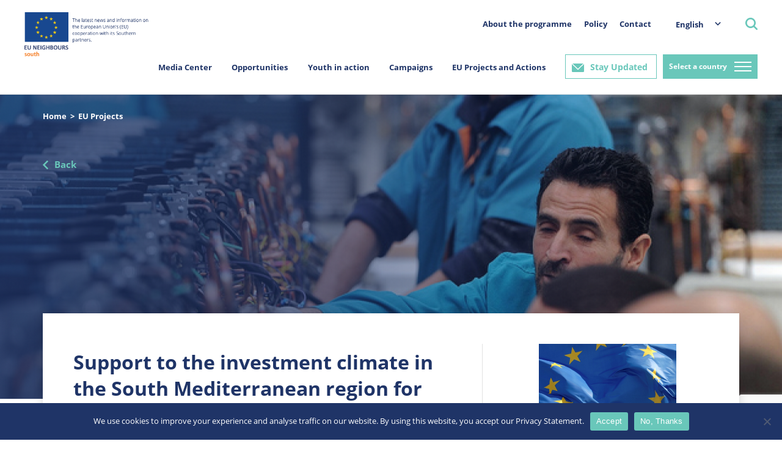

--- FILE ---
content_type: text/html; charset=utf-8
request_url: https://www.google.com/recaptcha/api2/anchor?ar=1&k=6LeboFokAAAAACFdO0vg916aqLE_WNzW7Tw_2qfq&co=aHR0cHM6Ly9zb3V0aC5ldW5laWdoYm91cnMuZXU6NDQz&hl=en&v=9TiwnJFHeuIw_s0wSd3fiKfN&size=invisible&anchor-ms=20000&execute-ms=30000&cb=6d1a8fcqe0s4
body_size: 48205
content:
<!DOCTYPE HTML><html dir="ltr" lang="en"><head><meta http-equiv="Content-Type" content="text/html; charset=UTF-8">
<meta http-equiv="X-UA-Compatible" content="IE=edge">
<title>reCAPTCHA</title>
<style type="text/css">
/* cyrillic-ext */
@font-face {
  font-family: 'Roboto';
  font-style: normal;
  font-weight: 400;
  font-stretch: 100%;
  src: url(//fonts.gstatic.com/s/roboto/v48/KFO7CnqEu92Fr1ME7kSn66aGLdTylUAMa3GUBHMdazTgWw.woff2) format('woff2');
  unicode-range: U+0460-052F, U+1C80-1C8A, U+20B4, U+2DE0-2DFF, U+A640-A69F, U+FE2E-FE2F;
}
/* cyrillic */
@font-face {
  font-family: 'Roboto';
  font-style: normal;
  font-weight: 400;
  font-stretch: 100%;
  src: url(//fonts.gstatic.com/s/roboto/v48/KFO7CnqEu92Fr1ME7kSn66aGLdTylUAMa3iUBHMdazTgWw.woff2) format('woff2');
  unicode-range: U+0301, U+0400-045F, U+0490-0491, U+04B0-04B1, U+2116;
}
/* greek-ext */
@font-face {
  font-family: 'Roboto';
  font-style: normal;
  font-weight: 400;
  font-stretch: 100%;
  src: url(//fonts.gstatic.com/s/roboto/v48/KFO7CnqEu92Fr1ME7kSn66aGLdTylUAMa3CUBHMdazTgWw.woff2) format('woff2');
  unicode-range: U+1F00-1FFF;
}
/* greek */
@font-face {
  font-family: 'Roboto';
  font-style: normal;
  font-weight: 400;
  font-stretch: 100%;
  src: url(//fonts.gstatic.com/s/roboto/v48/KFO7CnqEu92Fr1ME7kSn66aGLdTylUAMa3-UBHMdazTgWw.woff2) format('woff2');
  unicode-range: U+0370-0377, U+037A-037F, U+0384-038A, U+038C, U+038E-03A1, U+03A3-03FF;
}
/* math */
@font-face {
  font-family: 'Roboto';
  font-style: normal;
  font-weight: 400;
  font-stretch: 100%;
  src: url(//fonts.gstatic.com/s/roboto/v48/KFO7CnqEu92Fr1ME7kSn66aGLdTylUAMawCUBHMdazTgWw.woff2) format('woff2');
  unicode-range: U+0302-0303, U+0305, U+0307-0308, U+0310, U+0312, U+0315, U+031A, U+0326-0327, U+032C, U+032F-0330, U+0332-0333, U+0338, U+033A, U+0346, U+034D, U+0391-03A1, U+03A3-03A9, U+03B1-03C9, U+03D1, U+03D5-03D6, U+03F0-03F1, U+03F4-03F5, U+2016-2017, U+2034-2038, U+203C, U+2040, U+2043, U+2047, U+2050, U+2057, U+205F, U+2070-2071, U+2074-208E, U+2090-209C, U+20D0-20DC, U+20E1, U+20E5-20EF, U+2100-2112, U+2114-2115, U+2117-2121, U+2123-214F, U+2190, U+2192, U+2194-21AE, U+21B0-21E5, U+21F1-21F2, U+21F4-2211, U+2213-2214, U+2216-22FF, U+2308-230B, U+2310, U+2319, U+231C-2321, U+2336-237A, U+237C, U+2395, U+239B-23B7, U+23D0, U+23DC-23E1, U+2474-2475, U+25AF, U+25B3, U+25B7, U+25BD, U+25C1, U+25CA, U+25CC, U+25FB, U+266D-266F, U+27C0-27FF, U+2900-2AFF, U+2B0E-2B11, U+2B30-2B4C, U+2BFE, U+3030, U+FF5B, U+FF5D, U+1D400-1D7FF, U+1EE00-1EEFF;
}
/* symbols */
@font-face {
  font-family: 'Roboto';
  font-style: normal;
  font-weight: 400;
  font-stretch: 100%;
  src: url(//fonts.gstatic.com/s/roboto/v48/KFO7CnqEu92Fr1ME7kSn66aGLdTylUAMaxKUBHMdazTgWw.woff2) format('woff2');
  unicode-range: U+0001-000C, U+000E-001F, U+007F-009F, U+20DD-20E0, U+20E2-20E4, U+2150-218F, U+2190, U+2192, U+2194-2199, U+21AF, U+21E6-21F0, U+21F3, U+2218-2219, U+2299, U+22C4-22C6, U+2300-243F, U+2440-244A, U+2460-24FF, U+25A0-27BF, U+2800-28FF, U+2921-2922, U+2981, U+29BF, U+29EB, U+2B00-2BFF, U+4DC0-4DFF, U+FFF9-FFFB, U+10140-1018E, U+10190-1019C, U+101A0, U+101D0-101FD, U+102E0-102FB, U+10E60-10E7E, U+1D2C0-1D2D3, U+1D2E0-1D37F, U+1F000-1F0FF, U+1F100-1F1AD, U+1F1E6-1F1FF, U+1F30D-1F30F, U+1F315, U+1F31C, U+1F31E, U+1F320-1F32C, U+1F336, U+1F378, U+1F37D, U+1F382, U+1F393-1F39F, U+1F3A7-1F3A8, U+1F3AC-1F3AF, U+1F3C2, U+1F3C4-1F3C6, U+1F3CA-1F3CE, U+1F3D4-1F3E0, U+1F3ED, U+1F3F1-1F3F3, U+1F3F5-1F3F7, U+1F408, U+1F415, U+1F41F, U+1F426, U+1F43F, U+1F441-1F442, U+1F444, U+1F446-1F449, U+1F44C-1F44E, U+1F453, U+1F46A, U+1F47D, U+1F4A3, U+1F4B0, U+1F4B3, U+1F4B9, U+1F4BB, U+1F4BF, U+1F4C8-1F4CB, U+1F4D6, U+1F4DA, U+1F4DF, U+1F4E3-1F4E6, U+1F4EA-1F4ED, U+1F4F7, U+1F4F9-1F4FB, U+1F4FD-1F4FE, U+1F503, U+1F507-1F50B, U+1F50D, U+1F512-1F513, U+1F53E-1F54A, U+1F54F-1F5FA, U+1F610, U+1F650-1F67F, U+1F687, U+1F68D, U+1F691, U+1F694, U+1F698, U+1F6AD, U+1F6B2, U+1F6B9-1F6BA, U+1F6BC, U+1F6C6-1F6CF, U+1F6D3-1F6D7, U+1F6E0-1F6EA, U+1F6F0-1F6F3, U+1F6F7-1F6FC, U+1F700-1F7FF, U+1F800-1F80B, U+1F810-1F847, U+1F850-1F859, U+1F860-1F887, U+1F890-1F8AD, U+1F8B0-1F8BB, U+1F8C0-1F8C1, U+1F900-1F90B, U+1F93B, U+1F946, U+1F984, U+1F996, U+1F9E9, U+1FA00-1FA6F, U+1FA70-1FA7C, U+1FA80-1FA89, U+1FA8F-1FAC6, U+1FACE-1FADC, U+1FADF-1FAE9, U+1FAF0-1FAF8, U+1FB00-1FBFF;
}
/* vietnamese */
@font-face {
  font-family: 'Roboto';
  font-style: normal;
  font-weight: 400;
  font-stretch: 100%;
  src: url(//fonts.gstatic.com/s/roboto/v48/KFO7CnqEu92Fr1ME7kSn66aGLdTylUAMa3OUBHMdazTgWw.woff2) format('woff2');
  unicode-range: U+0102-0103, U+0110-0111, U+0128-0129, U+0168-0169, U+01A0-01A1, U+01AF-01B0, U+0300-0301, U+0303-0304, U+0308-0309, U+0323, U+0329, U+1EA0-1EF9, U+20AB;
}
/* latin-ext */
@font-face {
  font-family: 'Roboto';
  font-style: normal;
  font-weight: 400;
  font-stretch: 100%;
  src: url(//fonts.gstatic.com/s/roboto/v48/KFO7CnqEu92Fr1ME7kSn66aGLdTylUAMa3KUBHMdazTgWw.woff2) format('woff2');
  unicode-range: U+0100-02BA, U+02BD-02C5, U+02C7-02CC, U+02CE-02D7, U+02DD-02FF, U+0304, U+0308, U+0329, U+1D00-1DBF, U+1E00-1E9F, U+1EF2-1EFF, U+2020, U+20A0-20AB, U+20AD-20C0, U+2113, U+2C60-2C7F, U+A720-A7FF;
}
/* latin */
@font-face {
  font-family: 'Roboto';
  font-style: normal;
  font-weight: 400;
  font-stretch: 100%;
  src: url(//fonts.gstatic.com/s/roboto/v48/KFO7CnqEu92Fr1ME7kSn66aGLdTylUAMa3yUBHMdazQ.woff2) format('woff2');
  unicode-range: U+0000-00FF, U+0131, U+0152-0153, U+02BB-02BC, U+02C6, U+02DA, U+02DC, U+0304, U+0308, U+0329, U+2000-206F, U+20AC, U+2122, U+2191, U+2193, U+2212, U+2215, U+FEFF, U+FFFD;
}
/* cyrillic-ext */
@font-face {
  font-family: 'Roboto';
  font-style: normal;
  font-weight: 500;
  font-stretch: 100%;
  src: url(//fonts.gstatic.com/s/roboto/v48/KFO7CnqEu92Fr1ME7kSn66aGLdTylUAMa3GUBHMdazTgWw.woff2) format('woff2');
  unicode-range: U+0460-052F, U+1C80-1C8A, U+20B4, U+2DE0-2DFF, U+A640-A69F, U+FE2E-FE2F;
}
/* cyrillic */
@font-face {
  font-family: 'Roboto';
  font-style: normal;
  font-weight: 500;
  font-stretch: 100%;
  src: url(//fonts.gstatic.com/s/roboto/v48/KFO7CnqEu92Fr1ME7kSn66aGLdTylUAMa3iUBHMdazTgWw.woff2) format('woff2');
  unicode-range: U+0301, U+0400-045F, U+0490-0491, U+04B0-04B1, U+2116;
}
/* greek-ext */
@font-face {
  font-family: 'Roboto';
  font-style: normal;
  font-weight: 500;
  font-stretch: 100%;
  src: url(//fonts.gstatic.com/s/roboto/v48/KFO7CnqEu92Fr1ME7kSn66aGLdTylUAMa3CUBHMdazTgWw.woff2) format('woff2');
  unicode-range: U+1F00-1FFF;
}
/* greek */
@font-face {
  font-family: 'Roboto';
  font-style: normal;
  font-weight: 500;
  font-stretch: 100%;
  src: url(//fonts.gstatic.com/s/roboto/v48/KFO7CnqEu92Fr1ME7kSn66aGLdTylUAMa3-UBHMdazTgWw.woff2) format('woff2');
  unicode-range: U+0370-0377, U+037A-037F, U+0384-038A, U+038C, U+038E-03A1, U+03A3-03FF;
}
/* math */
@font-face {
  font-family: 'Roboto';
  font-style: normal;
  font-weight: 500;
  font-stretch: 100%;
  src: url(//fonts.gstatic.com/s/roboto/v48/KFO7CnqEu92Fr1ME7kSn66aGLdTylUAMawCUBHMdazTgWw.woff2) format('woff2');
  unicode-range: U+0302-0303, U+0305, U+0307-0308, U+0310, U+0312, U+0315, U+031A, U+0326-0327, U+032C, U+032F-0330, U+0332-0333, U+0338, U+033A, U+0346, U+034D, U+0391-03A1, U+03A3-03A9, U+03B1-03C9, U+03D1, U+03D5-03D6, U+03F0-03F1, U+03F4-03F5, U+2016-2017, U+2034-2038, U+203C, U+2040, U+2043, U+2047, U+2050, U+2057, U+205F, U+2070-2071, U+2074-208E, U+2090-209C, U+20D0-20DC, U+20E1, U+20E5-20EF, U+2100-2112, U+2114-2115, U+2117-2121, U+2123-214F, U+2190, U+2192, U+2194-21AE, U+21B0-21E5, U+21F1-21F2, U+21F4-2211, U+2213-2214, U+2216-22FF, U+2308-230B, U+2310, U+2319, U+231C-2321, U+2336-237A, U+237C, U+2395, U+239B-23B7, U+23D0, U+23DC-23E1, U+2474-2475, U+25AF, U+25B3, U+25B7, U+25BD, U+25C1, U+25CA, U+25CC, U+25FB, U+266D-266F, U+27C0-27FF, U+2900-2AFF, U+2B0E-2B11, U+2B30-2B4C, U+2BFE, U+3030, U+FF5B, U+FF5D, U+1D400-1D7FF, U+1EE00-1EEFF;
}
/* symbols */
@font-face {
  font-family: 'Roboto';
  font-style: normal;
  font-weight: 500;
  font-stretch: 100%;
  src: url(//fonts.gstatic.com/s/roboto/v48/KFO7CnqEu92Fr1ME7kSn66aGLdTylUAMaxKUBHMdazTgWw.woff2) format('woff2');
  unicode-range: U+0001-000C, U+000E-001F, U+007F-009F, U+20DD-20E0, U+20E2-20E4, U+2150-218F, U+2190, U+2192, U+2194-2199, U+21AF, U+21E6-21F0, U+21F3, U+2218-2219, U+2299, U+22C4-22C6, U+2300-243F, U+2440-244A, U+2460-24FF, U+25A0-27BF, U+2800-28FF, U+2921-2922, U+2981, U+29BF, U+29EB, U+2B00-2BFF, U+4DC0-4DFF, U+FFF9-FFFB, U+10140-1018E, U+10190-1019C, U+101A0, U+101D0-101FD, U+102E0-102FB, U+10E60-10E7E, U+1D2C0-1D2D3, U+1D2E0-1D37F, U+1F000-1F0FF, U+1F100-1F1AD, U+1F1E6-1F1FF, U+1F30D-1F30F, U+1F315, U+1F31C, U+1F31E, U+1F320-1F32C, U+1F336, U+1F378, U+1F37D, U+1F382, U+1F393-1F39F, U+1F3A7-1F3A8, U+1F3AC-1F3AF, U+1F3C2, U+1F3C4-1F3C6, U+1F3CA-1F3CE, U+1F3D4-1F3E0, U+1F3ED, U+1F3F1-1F3F3, U+1F3F5-1F3F7, U+1F408, U+1F415, U+1F41F, U+1F426, U+1F43F, U+1F441-1F442, U+1F444, U+1F446-1F449, U+1F44C-1F44E, U+1F453, U+1F46A, U+1F47D, U+1F4A3, U+1F4B0, U+1F4B3, U+1F4B9, U+1F4BB, U+1F4BF, U+1F4C8-1F4CB, U+1F4D6, U+1F4DA, U+1F4DF, U+1F4E3-1F4E6, U+1F4EA-1F4ED, U+1F4F7, U+1F4F9-1F4FB, U+1F4FD-1F4FE, U+1F503, U+1F507-1F50B, U+1F50D, U+1F512-1F513, U+1F53E-1F54A, U+1F54F-1F5FA, U+1F610, U+1F650-1F67F, U+1F687, U+1F68D, U+1F691, U+1F694, U+1F698, U+1F6AD, U+1F6B2, U+1F6B9-1F6BA, U+1F6BC, U+1F6C6-1F6CF, U+1F6D3-1F6D7, U+1F6E0-1F6EA, U+1F6F0-1F6F3, U+1F6F7-1F6FC, U+1F700-1F7FF, U+1F800-1F80B, U+1F810-1F847, U+1F850-1F859, U+1F860-1F887, U+1F890-1F8AD, U+1F8B0-1F8BB, U+1F8C0-1F8C1, U+1F900-1F90B, U+1F93B, U+1F946, U+1F984, U+1F996, U+1F9E9, U+1FA00-1FA6F, U+1FA70-1FA7C, U+1FA80-1FA89, U+1FA8F-1FAC6, U+1FACE-1FADC, U+1FADF-1FAE9, U+1FAF0-1FAF8, U+1FB00-1FBFF;
}
/* vietnamese */
@font-face {
  font-family: 'Roboto';
  font-style: normal;
  font-weight: 500;
  font-stretch: 100%;
  src: url(//fonts.gstatic.com/s/roboto/v48/KFO7CnqEu92Fr1ME7kSn66aGLdTylUAMa3OUBHMdazTgWw.woff2) format('woff2');
  unicode-range: U+0102-0103, U+0110-0111, U+0128-0129, U+0168-0169, U+01A0-01A1, U+01AF-01B0, U+0300-0301, U+0303-0304, U+0308-0309, U+0323, U+0329, U+1EA0-1EF9, U+20AB;
}
/* latin-ext */
@font-face {
  font-family: 'Roboto';
  font-style: normal;
  font-weight: 500;
  font-stretch: 100%;
  src: url(//fonts.gstatic.com/s/roboto/v48/KFO7CnqEu92Fr1ME7kSn66aGLdTylUAMa3KUBHMdazTgWw.woff2) format('woff2');
  unicode-range: U+0100-02BA, U+02BD-02C5, U+02C7-02CC, U+02CE-02D7, U+02DD-02FF, U+0304, U+0308, U+0329, U+1D00-1DBF, U+1E00-1E9F, U+1EF2-1EFF, U+2020, U+20A0-20AB, U+20AD-20C0, U+2113, U+2C60-2C7F, U+A720-A7FF;
}
/* latin */
@font-face {
  font-family: 'Roboto';
  font-style: normal;
  font-weight: 500;
  font-stretch: 100%;
  src: url(//fonts.gstatic.com/s/roboto/v48/KFO7CnqEu92Fr1ME7kSn66aGLdTylUAMa3yUBHMdazQ.woff2) format('woff2');
  unicode-range: U+0000-00FF, U+0131, U+0152-0153, U+02BB-02BC, U+02C6, U+02DA, U+02DC, U+0304, U+0308, U+0329, U+2000-206F, U+20AC, U+2122, U+2191, U+2193, U+2212, U+2215, U+FEFF, U+FFFD;
}
/* cyrillic-ext */
@font-face {
  font-family: 'Roboto';
  font-style: normal;
  font-weight: 900;
  font-stretch: 100%;
  src: url(//fonts.gstatic.com/s/roboto/v48/KFO7CnqEu92Fr1ME7kSn66aGLdTylUAMa3GUBHMdazTgWw.woff2) format('woff2');
  unicode-range: U+0460-052F, U+1C80-1C8A, U+20B4, U+2DE0-2DFF, U+A640-A69F, U+FE2E-FE2F;
}
/* cyrillic */
@font-face {
  font-family: 'Roboto';
  font-style: normal;
  font-weight: 900;
  font-stretch: 100%;
  src: url(//fonts.gstatic.com/s/roboto/v48/KFO7CnqEu92Fr1ME7kSn66aGLdTylUAMa3iUBHMdazTgWw.woff2) format('woff2');
  unicode-range: U+0301, U+0400-045F, U+0490-0491, U+04B0-04B1, U+2116;
}
/* greek-ext */
@font-face {
  font-family: 'Roboto';
  font-style: normal;
  font-weight: 900;
  font-stretch: 100%;
  src: url(//fonts.gstatic.com/s/roboto/v48/KFO7CnqEu92Fr1ME7kSn66aGLdTylUAMa3CUBHMdazTgWw.woff2) format('woff2');
  unicode-range: U+1F00-1FFF;
}
/* greek */
@font-face {
  font-family: 'Roboto';
  font-style: normal;
  font-weight: 900;
  font-stretch: 100%;
  src: url(//fonts.gstatic.com/s/roboto/v48/KFO7CnqEu92Fr1ME7kSn66aGLdTylUAMa3-UBHMdazTgWw.woff2) format('woff2');
  unicode-range: U+0370-0377, U+037A-037F, U+0384-038A, U+038C, U+038E-03A1, U+03A3-03FF;
}
/* math */
@font-face {
  font-family: 'Roboto';
  font-style: normal;
  font-weight: 900;
  font-stretch: 100%;
  src: url(//fonts.gstatic.com/s/roboto/v48/KFO7CnqEu92Fr1ME7kSn66aGLdTylUAMawCUBHMdazTgWw.woff2) format('woff2');
  unicode-range: U+0302-0303, U+0305, U+0307-0308, U+0310, U+0312, U+0315, U+031A, U+0326-0327, U+032C, U+032F-0330, U+0332-0333, U+0338, U+033A, U+0346, U+034D, U+0391-03A1, U+03A3-03A9, U+03B1-03C9, U+03D1, U+03D5-03D6, U+03F0-03F1, U+03F4-03F5, U+2016-2017, U+2034-2038, U+203C, U+2040, U+2043, U+2047, U+2050, U+2057, U+205F, U+2070-2071, U+2074-208E, U+2090-209C, U+20D0-20DC, U+20E1, U+20E5-20EF, U+2100-2112, U+2114-2115, U+2117-2121, U+2123-214F, U+2190, U+2192, U+2194-21AE, U+21B0-21E5, U+21F1-21F2, U+21F4-2211, U+2213-2214, U+2216-22FF, U+2308-230B, U+2310, U+2319, U+231C-2321, U+2336-237A, U+237C, U+2395, U+239B-23B7, U+23D0, U+23DC-23E1, U+2474-2475, U+25AF, U+25B3, U+25B7, U+25BD, U+25C1, U+25CA, U+25CC, U+25FB, U+266D-266F, U+27C0-27FF, U+2900-2AFF, U+2B0E-2B11, U+2B30-2B4C, U+2BFE, U+3030, U+FF5B, U+FF5D, U+1D400-1D7FF, U+1EE00-1EEFF;
}
/* symbols */
@font-face {
  font-family: 'Roboto';
  font-style: normal;
  font-weight: 900;
  font-stretch: 100%;
  src: url(//fonts.gstatic.com/s/roboto/v48/KFO7CnqEu92Fr1ME7kSn66aGLdTylUAMaxKUBHMdazTgWw.woff2) format('woff2');
  unicode-range: U+0001-000C, U+000E-001F, U+007F-009F, U+20DD-20E0, U+20E2-20E4, U+2150-218F, U+2190, U+2192, U+2194-2199, U+21AF, U+21E6-21F0, U+21F3, U+2218-2219, U+2299, U+22C4-22C6, U+2300-243F, U+2440-244A, U+2460-24FF, U+25A0-27BF, U+2800-28FF, U+2921-2922, U+2981, U+29BF, U+29EB, U+2B00-2BFF, U+4DC0-4DFF, U+FFF9-FFFB, U+10140-1018E, U+10190-1019C, U+101A0, U+101D0-101FD, U+102E0-102FB, U+10E60-10E7E, U+1D2C0-1D2D3, U+1D2E0-1D37F, U+1F000-1F0FF, U+1F100-1F1AD, U+1F1E6-1F1FF, U+1F30D-1F30F, U+1F315, U+1F31C, U+1F31E, U+1F320-1F32C, U+1F336, U+1F378, U+1F37D, U+1F382, U+1F393-1F39F, U+1F3A7-1F3A8, U+1F3AC-1F3AF, U+1F3C2, U+1F3C4-1F3C6, U+1F3CA-1F3CE, U+1F3D4-1F3E0, U+1F3ED, U+1F3F1-1F3F3, U+1F3F5-1F3F7, U+1F408, U+1F415, U+1F41F, U+1F426, U+1F43F, U+1F441-1F442, U+1F444, U+1F446-1F449, U+1F44C-1F44E, U+1F453, U+1F46A, U+1F47D, U+1F4A3, U+1F4B0, U+1F4B3, U+1F4B9, U+1F4BB, U+1F4BF, U+1F4C8-1F4CB, U+1F4D6, U+1F4DA, U+1F4DF, U+1F4E3-1F4E6, U+1F4EA-1F4ED, U+1F4F7, U+1F4F9-1F4FB, U+1F4FD-1F4FE, U+1F503, U+1F507-1F50B, U+1F50D, U+1F512-1F513, U+1F53E-1F54A, U+1F54F-1F5FA, U+1F610, U+1F650-1F67F, U+1F687, U+1F68D, U+1F691, U+1F694, U+1F698, U+1F6AD, U+1F6B2, U+1F6B9-1F6BA, U+1F6BC, U+1F6C6-1F6CF, U+1F6D3-1F6D7, U+1F6E0-1F6EA, U+1F6F0-1F6F3, U+1F6F7-1F6FC, U+1F700-1F7FF, U+1F800-1F80B, U+1F810-1F847, U+1F850-1F859, U+1F860-1F887, U+1F890-1F8AD, U+1F8B0-1F8BB, U+1F8C0-1F8C1, U+1F900-1F90B, U+1F93B, U+1F946, U+1F984, U+1F996, U+1F9E9, U+1FA00-1FA6F, U+1FA70-1FA7C, U+1FA80-1FA89, U+1FA8F-1FAC6, U+1FACE-1FADC, U+1FADF-1FAE9, U+1FAF0-1FAF8, U+1FB00-1FBFF;
}
/* vietnamese */
@font-face {
  font-family: 'Roboto';
  font-style: normal;
  font-weight: 900;
  font-stretch: 100%;
  src: url(//fonts.gstatic.com/s/roboto/v48/KFO7CnqEu92Fr1ME7kSn66aGLdTylUAMa3OUBHMdazTgWw.woff2) format('woff2');
  unicode-range: U+0102-0103, U+0110-0111, U+0128-0129, U+0168-0169, U+01A0-01A1, U+01AF-01B0, U+0300-0301, U+0303-0304, U+0308-0309, U+0323, U+0329, U+1EA0-1EF9, U+20AB;
}
/* latin-ext */
@font-face {
  font-family: 'Roboto';
  font-style: normal;
  font-weight: 900;
  font-stretch: 100%;
  src: url(//fonts.gstatic.com/s/roboto/v48/KFO7CnqEu92Fr1ME7kSn66aGLdTylUAMa3KUBHMdazTgWw.woff2) format('woff2');
  unicode-range: U+0100-02BA, U+02BD-02C5, U+02C7-02CC, U+02CE-02D7, U+02DD-02FF, U+0304, U+0308, U+0329, U+1D00-1DBF, U+1E00-1E9F, U+1EF2-1EFF, U+2020, U+20A0-20AB, U+20AD-20C0, U+2113, U+2C60-2C7F, U+A720-A7FF;
}
/* latin */
@font-face {
  font-family: 'Roboto';
  font-style: normal;
  font-weight: 900;
  font-stretch: 100%;
  src: url(//fonts.gstatic.com/s/roboto/v48/KFO7CnqEu92Fr1ME7kSn66aGLdTylUAMa3yUBHMdazQ.woff2) format('woff2');
  unicode-range: U+0000-00FF, U+0131, U+0152-0153, U+02BB-02BC, U+02C6, U+02DA, U+02DC, U+0304, U+0308, U+0329, U+2000-206F, U+20AC, U+2122, U+2191, U+2193, U+2212, U+2215, U+FEFF, U+FFFD;
}

</style>
<link rel="stylesheet" type="text/css" href="https://www.gstatic.com/recaptcha/releases/9TiwnJFHeuIw_s0wSd3fiKfN/styles__ltr.css">
<script nonce="sNaN7E_SKKq7J1UlscQSCw" type="text/javascript">window['__recaptcha_api'] = 'https://www.google.com/recaptcha/api2/';</script>
<script type="text/javascript" src="https://www.gstatic.com/recaptcha/releases/9TiwnJFHeuIw_s0wSd3fiKfN/recaptcha__en.js" nonce="sNaN7E_SKKq7J1UlscQSCw">
      
    </script></head>
<body><div id="rc-anchor-alert" class="rc-anchor-alert"></div>
<input type="hidden" id="recaptcha-token" value="[base64]">
<script type="text/javascript" nonce="sNaN7E_SKKq7J1UlscQSCw">
      recaptcha.anchor.Main.init("[\x22ainput\x22,[\x22bgdata\x22,\x22\x22,\[base64]/[base64]/bmV3IFpbdF0obVswXSk6Sz09Mj9uZXcgWlt0XShtWzBdLG1bMV0pOks9PTM/bmV3IFpbdF0obVswXSxtWzFdLG1bMl0pOks9PTQ/[base64]/[base64]/[base64]/[base64]/[base64]/[base64]/[base64]/[base64]/[base64]/[base64]/[base64]/[base64]/[base64]/[base64]\\u003d\\u003d\x22,\[base64]\\u003d\\u003d\x22,\[base64]/Cq8Ksw47CgsO9R8Odw7gYwqDCiMK/In0fUzIvCcKXwqXCtHvDnlTCiAEswo0uwpLClsOoBMK/GAHDun8Lb8OrworCtUx6bmktwrbClQh3w71eUW3DgybCnXEjM8Kaw4HDsMKNw7o5CXDDoMOBwojCqMO/AsO1UMO/f8KCw53DkFTDqDrDscOxLMK6LA3ClQN2IMOowo8jEMOcwqssE8K8w4pOwpBbAsOuwqDDg8KDSTclw5DDlsKvOzfDh1XCgsOeETXDoRhWLXxZw7nCnWbDtCTDuQsnR1/DngrChExwdiwjw5bDgMOEbn3Dl15ZLgJye8OcwofDs1pBw503w7sMw7U7wrLCicKzKiPDrMKPwos6wpbDv1MEw4N7BFwyXVbCqlPCvEQ0w5Y5RsO7OAs0w6vCksO9wpPDrAcrGsOXw4xNUkMNwqbCpMK+wpfDvsOew4jCrsOFw4HDtcKjanNhwo/Clyt1ExvDvMOACsOZw4fDmcObw6VWw4TCqMKiwqPCj8K0EHrCjSRbw4/Cp0vCvF3DlsOCw4UKRcKHfsKDJG3CoBcfw4fClcO8wrBNw6XDjcKewpPDoFEeFcOewqLCm8KVw6l/VcOVZ23ChsOYPTzDm8KHccKmV2RERHN8w5AgV1taUsOtRsKxw6bCoMKyw6IVQcKwT8KgHQV7NMKCw7LDp0XDn2TCsGnCoERUBsKESMOqw4BXw5t/[base64]/w4RmwrTDnipsw6fCnSTDoGXCtsKuw6LCoTVIBMOGw7APeQTCi8KxBmkNw7smM8O3ZwVOZ8OWwqdPecKHw4/[base64]/DnsOPBMK4w5ZswrrDqxcFfsOAw548wr7CikXCnjrDsy84w6hJa3bDiXLDiV1NwrTDpsOhNR9aw6MZI2nDgsKyw7fCnRzCuyDDojHDrcOJwo9DwqMKw5vDsCvCvsOIc8OAw68uSi5Gw61Lw6NWf3UIZcKaw4sBwpHDtChkwoXCpT3DhmLCujU4wpLCtMK/wqrDtQ02w5dSw4hoScOmwr/CoMKBwpHChcKcL0UewpLDocKTd27CkcO6w49Qwr3DrsKgw58VaBLDisOSJQ/CusOTwrh2RE0Ow4xJIsOiw4HCl8OIIwA8wo0UXcO5wr94NiZOw5heak3Dt8K8axXDuH4pfcOdwonCpsOhwp7Dl8O4w7ssw7rDjMK4wop6w5HDvcOmwofCtcOzQRU4w4bCvsODw6DDrxk8NC9vw5fDrsO0FF3Du1fDhsOac3/Cm8O5asKwwrXDmcO6w6XCpMK7wqhRw68PwoVww4zDnFPCv1PDgF/[base64]/DtFfDl8OMYQnDoSJnwo9Gw7pEwqzCnsK2woYiJ8KnbD/CpxzDuj3CiRjDqn07w63DhsKgAgAow6oJZMO7wqY6XcOcYV5VZcOcCMKKZ8OewpDCpmLCgmscIsOcADvCksKrwpnDp0ZGwrpPAcOQBcOtw4fDjyZKw4fDg1p4w6bDssKfw7DDo8Oww67ChFPDjTBgw5/CiFDCssKPPF8+w5nDtcOIfnnCtsKew6YWFUzDq3rCosKdwqrCvjkawofCmzfCj8Opw5Uqwp4gw7/DjApaFsK9w73DgmglHcOgT8K2KzbDpsKqbhzCj8KBwqkbw5wMITHCucO8wqEDFMO5wrwDaMOKbcOAMcOqPwJqw5UFwrNvw7fDqTzDmz/[base64]/LQ44wr/CtUsTfcK0C8KCwobCuiTCusK5RcOMwrDDsgsoGy/[base64]/DscKiwpASFcKKGyICwrAgwpw3JWbCox5awo5kw5Nnwo/DvHvCoiwbw4/Cjlp5E2zCjihVwoDDmhPDvVTDoMKoGl4Cw5LCmAvDjBDDkcO0w7bCjMOHw5lswoRsGD3Dqjxew7nCv8OwJ8KOwrfCvsK0wrgUMcOnH8K9wrFPw4U/CCAPQwnDvMOtw7vDll7Ch0XDtmrDmjEkZHRHYS/CoMO4Y1IWwrLCgsK1wrh5LcOmwqxPFjnChl4gw7XDhMOJwq/DmE8RQyDCqndlwpsmGcOhw4LCrQXDksOYw68+wrYww5Bnw44uwrbDvsOhw5nCmMOdacKOw4lTw6/CmggcfcOTW8KJw5rDgMKwwoTCmMKlOsKew5bCgxZOwqFDwotUPDvDrF/DhjU/YykYw5gCCcOhacOxw5UMH8OWbsOOZAAYw5XCo8Kaw4XDpAnDph3Dtk9Zw4h+w4dTwrzCqQR8woHCtkouIcK5wp1xwovCh8K2w64Rw50ODcKvD0rDvWJ1JMKACh8AwoXDpcOPRsOUFUJwwqpTPcKXccKrw4tqw7/DtMOTUys8w585wqTDvlDCmMO5KMK9GjzDnsOgwoVIw5UDw6/DijvDtkp1w4MGKy7Cjj4OB8ONwrfDv0w8w4XCkMOBW0Usw7HDrsOHw4TDusOmfx1Yw401wq3CgwcVTj7DthvCsMOqwqnCqRtbAcK6B8OLwp7DhnXCs2/[base64]/CmMO/IxvDgDDCp8O7bWFwwplTJGbCr8KWD8KswpRww69rwrzDs8Kdw4UXwprCh8OPw4HCt2FAVQXCncKcwpnDgGpGwoVxwrnCrwRJwr3Crw7CusK2w69/[base64]/CoFBNw4rCtsKULyrDm8Onw4V+NcKzNChPZsKrA8OHw6jDijcfBsOwM8Ouw6XCnkbChsKJT8KQEiXDj8K6fMKjw6c3ZwwFQMK2P8O/w5jCt8K+wrNvU8Kwd8Oew5Vmw6DDmsK8FU/DgUw6wqNHMlhgw43DvSbCicOvb09owo8wF1XDi8O7wo/[base64]/[base64]/DrUTCusOYw5XDqSbDkRPCs8KHDsKFw5YsUApXwooLEhoAw5/ClMKcw5zCjsK/wr/Dn8KiwotPecO1w6fCjsOhw5YdQy/CnFIoFFMXw6oew6xBwqfCnHzDm19GTSDDn8KaSVvDiHDDmMK4PEbCjMKyw6zDusK9Dm0tAF55CMKtw6A0FyXCmHR5w5nDpmQLw7orwr7Cs8OhC8OkwpLDh8KvD1/CvMOLP8KtwrpiwpPDu8KEI2bDgz0Xw4bDiRYMS8K9Ulhjw47DisOLw5LDkcKNAF/[base64]/[base64]/DgcKEw40uZ8KuFMK1w5zClsOyIsOjFiQIwq5rAsKJbcOpw43Dm1w+wqRHFGVcwo/DosOEJ8OTwr1bw5HDpcKvw5zCgzcYbMKeYMKnMz3Dp1XCqsOuwpbDo8KiwpLDq8OoG0BZwrVmQhtvQ8K6fSfChsOiSsKvT8KDw4/[base64]/DtMKAETwZw4QMwppAADEKVMKISgPDqMOIw7/[base64]/w4kJCcOMI8KQwpRYAcK6w6XCmMOqw4hHw4Znw5UNwplWA8OqwqJSKRnChnUdw6rDoiXChMORw5JpEF/[base64]/w54FwowgVDEOLMOHw5pqW8OQw4zDh8Ohw6oFExXCt8OyDsO1w73DskzDsg8lwpYXwpFowpIfJ8OPQsK9w4cLcGfCuX/Dvi/CqMOFVDs+bRo1w47DhFpKIcKFwp5wwp43wr3DjU3Dg8OvNcOUfcK1DcOmwqcbw5k/[base64]/[base64]/A8OLAMKbwqsLHDVgwqnDlHgrCcO4w7fDisKjwrJTw7bCgh5xBSJnIsKnGsKww489wqhzTsKcb1VywqDDgi3CuCDCvcKuw6zDisKLwr4EwodmD8OfwpnCn8KHQzrChXIYw7TCpVVfwqYoQMO/CcKnNC1XwotWfcO4woPCp8KhLMO3N8KkwrdcUknCi8KFPcKLRsKxE3ciwpJZw7U7YMOywobCsMK4w7p8AsK9Tx8tw7A+wpTCpH3DqMKdw7I+wpPDi8KUC8KWEcKacyF/wr9ZByzDk8KWOFMSw77CuMKHIcOqJhbCvkfCsD0Ub8KuZcOPdMONP8O+d8OWNMKKw7XCixPDqEbDh8KNZEzCgljCosOqcMKkwp3DssOpw6F8wq7CuG0OLF3CusKKw7rDojfDiMK0wqceMsO5M8OsV8Klw5Znw5nDkHDDtlvCtV7DgATDpx7DuMO/wqdSw5nCj8KGwphtwroNwosOwocXw5fDi8KWNjbDkDfDmQLCn8OQdsOLQcKELMOscsOFRMKmKBw5bDPCgMKvO8OOwqMTHjY3U8OVwqwfOMO7KMKHGMKFwrHCkcOHwpolfsOEPQ/CgRzDlGTCgm7Dv0luwqkiH3gcfMKswrzDj1vChjAvw6fCj1zDtsOAXsK1wo1XwqrDicKfwroTwofCiMKewoldw5pKwoLDj8OSw6/CgCHDlBDCg8KlQGXCg8OeEcOEwpTDoXPClMK9wpF2acK7wrIcJ8OdKMO4woAUcMKVw4vDuMKtaXLDrizDmkQ6woM2eW1hJTbDv1zCrcOWCHxJw6E3w459wq7DvsOnw5wcFsOdw7J0wroZw6rDpR/DvXXCn8K2w6HDlFbCgMOdw4/DvyzClsOOZMK7PyLCpx/Cp2LDgMOrAmFDwozDl8O0w6dDTFBPwozDsUnDv8KGYmTCh8OZw7fCi8KZwrTCn8KVwoMWwqXCkUbCmTvCgH/Ds8Kkah/Dj8KtW8O3T8OwDlBrw5LCm3XDng4/[base64]/[base64]/CiUtsfzXCtMOQQMKBw63Du8KYwrfCg8Kbw4DDigYCwppwOcKbcsOew5fCqmg2wqEDaMO3MsOEwo/Cm8OMwrlfZMKBwp8pfsK7SjVyw7bCgcObwovDiiIxZ1VKfcO1wqDDgBUBw7UzDMK1w7hER8Oyw6/[base64]/CnwVtNkMrw4jCusK9NMOvw4IaM8OYPUEYHFDCo8KDMzbCjmdaSsKnw7HCsMKsCsKiXcONLSbDmsO5wobDlh3Dm2dpSsKJw7jDlsO7w4cawpsqworDnUfDtGguD8OAwoDDjsK4cTkiRsKWwrgOwrLDvnrDvMKUFRlPw6Q4w64/RcKYF18JJcKgDsO6w73CgUBhwrtXw77DmEISw58nw4XDjcOuSsKLw4PCtxhEwrMWahonwrbDocO9wr3CicKWGXHCvjnClMKAfSIPPGPDkcKbI8OEciVrIiEFF3jDmsOIGWIvKVRqwoPDmxnDpsObw659wr3Cp2gjw64ywrAqBGjDv8OSUMO/wp/CnMOfKsOkesK3OA1cYjRLVm91wrzCqTXCtFALZS3DlMKiYkfDncKgP1rCkgV/e8KPclbDn8OSwp3CrGBOT8OMRsOmwoMKwonCg8OnZCMQwp7Cp8OKwoUAd2HCvcKNw5VBw6XCp8OIYMOsZSFawoTCisOcw7NQwrfCmljDlzRUbsKgwoFiGmYUDcKva8OQwo7Dn8K2w5/DocKvw4wwwpzCp8OeP8OHEsOnRwfDrsOBwoFbwqYHwoNAcwPCmWrCj39+YsOxKTLCm8KRD8K0HW/DnMKfQcOCfmPCvcOHJDPCrxrDjsK4TcOvNm7DisK4Y20XaFJ/Q8KWYSsMwrl3WMKmwr1Kw5LCh3UlwrPCkcKWw4XDh8KfM8KiKz8bBip2RDnDoMK8IkF0UcKLKXXDs8KKw4bDtjcbw7nCrcKpdic8w68WEcKhJsK+UHfDhMKcw7tjTGXDhMO5NMKyw7k/wp/DljXDpgDDvi96w5M/w7/Du8OcwpIsLlfDisOgwq3DoVZbw4rDoMK3LcKew53DgjDDjMOgwozCg8KiwrrDkcO8wpLDiRPDtMOZw74/QBcSwqDCucOWwrHCiiE9KG7Ck3hBc8KlBcOMw63DvMK8woVuwqNzLcObTCzClAXDi1/Ci8KuBsOSwqJSHsO4H8K9wqbCv8K5PcKTXcO1w6/[base64]/wqTDj8Oxw59NNW3Csh3CqWBcF8Krwo/DoivCrFzCkT5zEMOhw6kediFVE8K+wrM6w57CgsO2w4RIw6HDhAcSwoDCrk/Cu8O0wokLa2/CqXDDhnTCp0nDvcOewpoMwprDkXcmU8O+T1jDlztoQB3DqCfCpsOzwqPCgsKSwobDmC/CtmU+Z8O5wpLCpcO+T8Kgw51Jw5HDvcKxwrEKw4pQwrEPM8O7wrURb8OlwoQ6w6BFTcKDw4Fvw73DtlR4wpDCpMKxTW/[base64]/w58YGcOmHMO5wp9WAxpyLgsbDsKIw7syw7/DuQxMwqLDvkQFWsKUPMOpUsKmf8O3w45eDsOgw6YdwpvDiQhuwoIETsKdwqQ3ETl1woY/[base64]/D8KQwq3DjlzCvw9OPsKEYUbCpXvCu1B8U3DCusKawq08w6xvecOXZBbCg8O1w6HDnMOhQkPDisKNwoJBwph5FEQ3KMOgZS49wqDCv8KjVTM4GHFkAsORZMOrBynChC8yfcKSFsO4dksjwr/DjMKHR8KHw4ZJUx3DvXdiSXzDisOtwrrDrg/ClSLDrWHCvcKuSBt0DcKKFHo0wogWwrPCosOQC8KdLsKHfiFKwq7CsHcSYcKHw5rCnMOacsKXw4rDqsOhSW4YJcO/BsKMwrnCoinDvMKJYjLCtMOOZnrDjsOddm04wp5Pwo0YwrTCqg/[base64]/[base64]/[base64]/DuycdcTrDm8Kef8KtwpLCnS97wqlswr3CsMOJWsKiw5vCi3zCvDwNw57DmhFBwrXDuMK3w6rCjcKXGcODwr7ChBfCq0LDnDJjwofDqinCu8OLBCUEUMOxwofDkyljJz3DgMOgFMOHwq7DmSjDuMOoNcOaCnlIRcO7bsO/YgsfQMOSccKtwp/ChcKZwoDDohBNw4VZw6XDhMOYJsKOU8KPEsOBEcO6UsKdw4jDkCfCp1bDrH1AJsKTw4PChsO+woHDpcKjZ8OAwpzDu34KKS3DhhrDhB9sXcKMw4XDrCnDqWIRIMOrwqJDwoxrXT7CsH4fdsKzw4fCqMObw4d5VcKeJsKmw6tjw50iwq/DlMKxwp8BTm7CnMKiwrMswq0SE8OPXcKgw4/[base64]/[base64]/UsO7wqkgw57CjMKzw4lTwrwoXMKNwpXCn2PCtUtEw7vDm8OOA8Kbwp9uN2PChjzCicKxH8KtA8KhKFnDoVE4DcO+w5XCusOow4xMw7LCv8KgL8OWPnhSCsK9DhNrQ1zCrsKfw5QJwpvDtx3Dv8Kzd8KxwoM9R8K7w47ClMK3bhLDvGfChcK9a8OEw6/CrRzCozVULcOPLsK1w4fDkzDDhsK/[base64]/CgMK1w4/DoT/[base64]/CjkrDmMOfMMO/ZMKVw4A+KcKEX8OLw6t8wooDWF8rTMKYcRrCgcOjw6fDjsKdwr3Dp8OVZsOfdcKXesKSG8KTwrgHwqzDizbDrUVRTCjDs8KEOBzDvQo/BXnDlEdYwoMoOcO6c0HCjTJAwrsMwr3CmhzDocO8w75dw7Urw61ZejXCr8OLwolBV2xewofDqxzDvMO7MsOJeMOnwrrCrCBmFS83dGfCgAfCgT3DsEHCoWIrZVEnesK0WGDConrDkU3CoMKVw5/[base64]/[base64]/DjBLDgMOXw6wywqRXA8KZIcKgaGHDjcKRwpjDmksoMhQWw7sncMKsw73CqMOYZWdiw45iCcO0SG/DksKxwptpL8OFcWrDjMKPWcKVJEx9dsKJCiYCAQ8WwpHDq8OCP8OswpFYYg3CqnzDh8K7YCglwqkyKMO7LT/DicK+TBpew4DCjsKlfUVsKMOowq94FiFEK8KGY3jCh13DvSRcZBvDuy8uwp9rwoc9dxQkBAjDrsOWwqQUYMO+eVl5IsKmJGkawrMjwqHDolJYYkjDhjnDu8KgHcO1wrLDqiR/R8O/woJOUMK+AyfCh2kSIUo1Ll3CiMOnw6PDpcKewoTDocKUecK0AhcCw7LCozZQwo00HMK0fXLDnsKFwqvCp8KBw6vDlMOXccOIO8OnwpvCgyXCisOAwqlJZElewp/Dg8OLL8OYOcKXGMKAwrc7TBoaXgtzQ1nCoTLDhlDDucKKwr/[base64]/CocKvF8Oqw5sKw6fDuMO4w7ZQMcObS8K/w7HDti0xPT/DvQjCmF3Dp8KKUMO3JwoNw753eA/CjsKANMKFw4wqwr8Vw4o1wqXDmcKjwoPDvSM7aXXDkcOMw7TDr8OdwoPDhiwmwrZ2w5/CtVrCnsOcO8KRwoXDhMKmfMOwT0EfIsObwrfDuC/DpsOCbsKMw7pjwo01w6XCu8ONw5zCg2PCusK4acKFwp/[base64]/DqRpOYGbDpVFww5J8bMOdwoNHacK5wroew6w4McKVH8Kww7TDuMKUwrYwIG7DrWbCm3Y4Z3cTw7s6w5DCh8Kaw7wVS8Ocw57Csg3CsW3DiF7CuMKKwoF6w43DssOBdcKcTcK8wpgewopgHBTDqMOgwp/CiMKEFXjDhcKQwrbDqS8aw5Mew6kIw4JNKVRDw4HCgcKtSj5Gw6N+djh8eMKLOMOlwqhLc33Cv8K7JkvCsn9nAMO8JDfCocOiB8OschVMe2bCrsKRQHx8w5TCvS/ClMOmAF/DrcKeUElqw45twp4Zw6hWw55pRsOnDkDDjsK8NMOpA1Bvw43DvgjClMObw7FXwowrZMOXw4Btw6d2woLDlMOpwrMaEHl/w5XDtsKgRsK5VyDCuWhgwpLCgMKGw644SCZXw4LDgMOacgl6woHDvMK6QcOYw7jDkTtYV17CocO9TMKxw5HDlCbClsK/[base64]/Do8OdVgYaw6dlesOBATLDkMK9YlDDizg+WMKbJMKdbMK/[base64]/wqc1w4TCvABdwrE3bSFFcMK3OcOUwqDCtHYyBsKdZVNMfEdjOjcAw43CisKcw7ZWw6lrSh4SR8KYw4Bow7EiwoXCuBhBw7HCin5fwo7CkjUvIzY0aiZ5YDZqw7gyW8KfHsKvTz7DiVrCucKkw7QSZB/DsWhBwrvChsKjwpbDr8KMw7XDu8Oxwqwcw6/CgQ/Cn8K0YMKBwp1zw7p0w4l0DsO7ZU7DgxJYw57CjcOqUkHCh1xDwqIpNMOjw7HDkEbCg8KeRFXDv8Kmd2LDn8OxECDCqxnDqUoIY8ORw6INw4nDoDHCqMKTwoTDn8KeTcOtwoZvwo3DgMObwpZgw5TCg8KBTcOAw6Y+XMO4fj52w5/CmMK7wocHEHjCoGLCki0UVA5Ew4PCucK/woPClMKQEcKOw4fDumY9OsKMwph5wqbCjMOte0zCqMKyw5rCmQUfw7LCiGEvwoA2P8O9wrt+KsOaE8KPEsOaf8OTw6/[base64]/Ds8OZIBHCkg/DvcObGsODQMOJworDp8KBD8OHwqzCi8KFw43CmV/DjcOJDFN/bFXCu25YwqVuwpcrw5TCmFFJIcKpU8O0EcO/[base64]/w69LWhPCg8OGOhbDkMO6T8KcPyhJdcK7wovDvsKoEljDl8OZw4g1REvDtMOwLSjCgsK0WgPDs8K7wrFpwoLDsHLCihkAw7JjMsOyw7ocw7ROI8KiZlggMW4mS8KFUD8CK8O1w58BDyTDvknDpDsFeW8Ew4HDqsO7aMK5w489B8KPwpMATTrCrRHCsEpYwpttw5/Ck0LCjsKVw6TChSPCqkTDrC0bAMKwasKWwpgMd1vDhsO3LMKEwpXCsgEOw47Cl8KxWTYnwr9+cMO1w5kMwovCpwbDk3fCnGvDhwBiw68eJkrCjC7DtcOpw4VgcG/DpsK2bkUgw6TDhMOVw4TDsD5nVcKowpIJw5BANcOkEMO1fsOqwqwfL8KdG8KGdsKnwrPClsKsHhMIK2NRJF9SwoFKwojCgsKgRcOSaxvDpsKWPE0+QcKCN8Oaw4/DtcKRdCchw5LCoCnDm3bDuMOhwoTDrkFEw7MoKAfChiTDrcKOwrtdKih7PT/DnwTCqFrDmsKtUMKBwqjDlzESwpbCp8KVb8KhSMOHwqBmBcOXLmUZF8OfwpxadiJpA8Ocw45VF314w5PDuUU2w4zDrMKoNMKESkbDl1cRYGLDojNZc8OvW8KmBsOjw5bDpsK+DjU5esKQYinDqsK/woZ/RnECasOuMFJHwr3ClMKfG8KlAcKTw47Cr8O4LcKSXsKBwrXDncOFwrAWw7bCh3Fycy5rR8KwcsKCM1PDrcOsw6ZLIhtPw7rCg8KHHsKXNlzDr8OtZXJYwqUvb8OYM8KwwpQUw4gGGMKew4RNwqJiwqHChcOmfQQfBMKrPyzCg3/CocODwppfwqE5wpA0w7bDmMOLw5jCmFrDoBHCtcOGRcKQFDlgTyHDqgnDhMKJPVJNfhJzIm7CsywqSXE1woTChsKLGsOND1Amwr/Dt3LDnQLCgcOGw6XCkh4IdMOkw7Evc8KKZifCqg3Ds8KrwqNVwonDhE/DvsKHQkUsw73DpsOCPMOEFsOnw4HDt2vCsDMYbwbDvsOaw6HDscKAJFjDr8K/[base64]/[base64]/DqxARw5PCpMOQw6bCkTMwXSRHwrvDuzV1wrQZP8KXQsOKfQ93w5/DiMOLDRJ1d1vCocOOGx7Dr8OheSg3dA00woVkJEHCtMKsYMKXwrhIwqjDgMK/eE/Cp0JVejFMDMKBw6LDt3bDqcOWwoYbZEVtwpJpGMKXYMOawqNabUg+bMKHwpEFEkN9Ii3DnBzDpcOcFsOPw5sOw4dmTsOow4w1NcKXw5sqMgjDusKnd8OPw4XDjsOiwqzCoQ7DqcOVw790AsOTeMO+Yx3ChQ/Dg8KuL2TCkMKCNcKIQkDDiMOmex8xw4PCjcKzYMObYVrCgjLCi8K8wrbChnQ7UVkNwpEYwokGw5HChVjDh8KMwpPDmwAAJzgMwpsiEVQLOhHDg8OMcsK5ZENLPGXDv8KRFwTDtsKRax3Dv8OeecKqwoYfwrpZSyvCrcORwo3CosOAwr/[base64]/DkTTDrHXDjsKuw6ADwojCgDfCnFpCdsO2w6fClMKNBS7CjcKEwrMcw6vDlR/Dg8OJL8OAwrrDv8O/wp0BL8KXFsOew7zCuSHCgsKgw7zCk0rDpWs/Z8OgGsKiHcK+wosJwrfDmgELOsOQwpfCjHcoH8OewqnDtMKDF8Kzw6TChcOKwoZ4OUV4w49UBcKVw4PCoQQ8wrjCjU3CrzzCpcK/wocQNMKTw4QUdQtJw57Ct39CcjYZf8K6AsO/cFvDlVHCqGl4IzkOwqvCgGBMPsOQUcOqczfDslFcK8KUw4ksQsOHwr1/fMKTwpHCgy4jU1J1MnoDX8Ksw5nDp8K0bMK1w5Fuw6/ChTvChQZAw5DDkSHCmsOFwrUdwrDCiVTCskg8wpQYw6rCryEhwp14w5/CtVjCo3ZaL2N7fydzwqvDl8OVMsO1czAQVsOiwo/CjcO7w7PCm8O1wrcCegzDjjk0w74JSMOAwpHCnX3DgsK/w6w/w4LCkMKMVhfCuMK1w4HDm2c6MGDCksKlwpIiHX9ga8OTw4LCvMOmOkYDwpPCn8Onw4LCtsKLwogfPMOzN8OSw65Pw7nDmHoseyRhRsOjTF/DrMOwWngvw57CqMKPwooPLh7Coj7CgsO7OcOVSAfCkxxxw4osKVPDpcO4Z8KdP2x9ZMKdMSt9woMpw7/CusO+VDTCiVNBwqHDgsOcwqEZwpHDmMOBwqvDkxjDogVrwrXCo8K8wqwfBHtHw7FzwoITwqXCuVBxJkPCixLDuis0DFw1JMOYbks2wodEXwYkQw/[base64]/w4BYShPCgMOVWQXDtxpuMsK9w5/CtSd/[base64]/[base64]/Cq3Qfw57Dpn7CsMKPRcKZw5M9w6gfWz5afhtgw6fDmhVKw6nCljTCliVJbhnCv8OEQm7ClcOFRsOQw5o/wqTCnnVJwp0GwrV2w7rCsMOVW2vCisK9w5PDoS3DgMO7w77DosKJfsK2w5fDqh43FMOGw7BWHXolwp7Dix3Dm3EaBmLChw3DuGJcL8OjKzIkwp47wq4Owp7DhRrCiT/ChcO8O35WMsO+RTPCs2sDCngcwqPDjMONBxlYV8KPBcKUw4A6w5DDksOzw5ZuAgo5IXhxNMKORcKLRsOJITTDjkDDiG/DrG5+LG4EwpdnR1/DgBxPN8OPwoJWcMKgw5cVwpAxw7bDj8K/[base64]/DmMO3wpJcw4XChsO4DRodw49WwqfCqCjDuMOpw4hlXsOGw6EuEsKnw5pJw6IlPVnDv8KuHMOwE8OzwpfDrsOIwpltfmMKw7fDu0JtSWLDgcOHBhJyw4/[base64]/[base64]/DhsOjZD/DlUdVwrDCgiNnRx3DhAsNw4TDvUYYwrPCnMKsw43DtV/DvBfCiVYCfjQYw7/[base64]/[base64]/CsMKjwq4ow5bCk8O0P8O6wpULwr/CgU1vwqvDrm/CjylVw7R/w5Vhe8KjTsO+H8KQwp96w7PDu0Bmwo3CtAUJw6l0w7YHFcKKw4kaP8KPc8Oewp5cCMKHIGjCshvCgsKewo8NAsO+wqfDgn7Do8ODLcO/I8KJwrsuCW19wrQxwoPCh8Kiw5JXw4hza28sAk/CnMOwd8Oew63DqMKKwqJfwrUzV8KTI3LDocKjw6vCqMKdwp1EDcOBUh3CrcO0wpLDhXEjN8KgFnfDn1bCmMKvFUMtwoVZKcKsw4rCpEN/[base64]/[base64]/CvDrCvsOtJsKDTyNRXDJWw4jDphMywp/Di8KLwpnDiRJgAXLCl8KoLcKZwr5Qe2cqTcK+LcOCDj9qZHfDocOiaFBnwrxrwrA+RcKow5LDqcOSDMO3w54XecOEwr3Ck3vDsA1SDVNXL8Opw7sTw79BZ1NOw77DpE/CicO/LMOCQjbCkMK/w7MHw4kMW8O2BFrDsHbDtsOqwp5UY8KHdWYAw5nCosOewp9Hw7zDh8KfSsKpPEpLwoRBCl95wqhewpTCkT3DkQHCgcKywr7DoMOeXGjDmMKAfFlQwrbCoAMdw74hESJcw6bDnsONw5LDv8KSUMK6wrrCqsOXX8OJU8ODW8O/wqQ6D8OHYsKUA8OSIWbCr1TCpGvCssO0OxjCqMKTUH3DkcO5OcKjSsODGsOcw5jDrDLDpMOLwrdOT8KmTsOORHcQJsK7w5fCkMKCw65Hw53DkiTClMOpNDbDg8KUckJuwq7DqsKZwoI0wr/CgxbCpMO6w6Bgwr3CmMKmLMOGw5diY1hXVkPDnMKaRsKVw6/CoSvDmsOOwqLDoMKJwqrDsXYvZB7DjyrClmAuPCZ5wr8FXMKVPEd0w7LDvjXDqVTCi8OlOsKbwpQFcsOkwqfCr2DDmAoBw5fCp8K7W3gIwpzCiVZtYMKaG3bDhcKnBMONwoRawoYqwp8hw6zDgxDCpMKDw5cIw5HCv8Kyw6ZyVRfCgSrCjcO5w4ZWw7PCmzrCk8Kfwr/[base64]/wo/CmjMew4o1V1XCnlgmw5XDm30mw67CiQLCksOSTcKAw7IIw5tNwrs7wo07wr9kw7jClBIEFsOAWsOlW1HDh07DkQk/WmdPwpk5wpIMw5ZIwr9bw67Cr8OCc8KDw7HDrjBowrdpwp3Chnh3wo5Ew47DrsOEOwXDgi1tKMOOwq14w5cUwrzCpVnDpMO3w7g/[base64]/Dn8Otw5jCiMOyX8OxFWMsw4ZdU0fCgcOtXDrCp8O0BMK2elLClcKyAzYeJMOXS0TChcOyXcK/wqbCpiJwwrLCrHo9A8ONbMOnXFkGw6/DnTAFwqojCh5vO1oDS8KVUm9nw7BIw4TDsj4SdVfCgxbCtMOmW2BZw6ZJwoZEbcOVfkZTw7XDtcKgwr0qw53DhSLDq8OPf0kef29Ow7E5b8Okw7/DlB9kw47Cgw8iQBHDpsKjw7TCqMO5wpw4woPDgDJpwqfCosOZJsKAwoETwrzDuSzDuMOTASV2A8KqwpoQUWoew5dcNEIHG8ORN8OtwpvDs8OQCFYfMTZzCsKmw5tcwoBCKDjCqxV3w5zDnTJQw4Y4w67ChRwseH/DmMOjw4NZbcOAwrnDkzLDqMOkwrXDvsOTYMOkw6PCjl83w61YccOuw7zDgcOPQV1dw7XCh3/CgcKrRhjDsMOqw7TDr8OMwojCnh7CnsKKwpnCskYbCBcTSjB0OcKcPG8wWB9jBBPCuC/DokN2w4TDkRBnJ8Kjw5JCwqfCpT7DsxPDicKiwqtpAREyDsO0awHCjMOxIh/[base64]/DtD3DrX1/fsOOw5HChGcUD8K4AHrCmsOvwrIGw5bCiygRwofCisO1w5rDmcOfIsK0wqfDh19EAcOfwrI1wrJYwql/OhQJBUReEcKawobCsMK/KcOpwqzColx9w6PCjWg1wq1cw6guw6YEbMK8acOqwqoeMMKZwpdEYAF4wpp3GBRDw5olAcOZw6rDglTDrsOVwq7CkT3DrwfDkMK6JsOWesK3w5kOwrQhOcKwwr4xGsKowqsgw6/DuB/[base64]/ChA/[base64]/Cj2jDngTDqcOKay41XsOcZEogZ1DDuWcQEw/ChngfOsO+wp4VWjsQVAnDssKDF2l8wqHDoCXDlMKpw4EyCG7CksONOW7Cpx0YUcKpcW02w6TDr2fDuMOtw7R/w4goDsO5W2/CscK5wqVsWFPDhcKASQjDicKaYcOpwo/DnxQmwpfCuWNBw7U1MsOuM1fClE/DvyXCvMKpM8O1wr8ufcO9GMO/UcOweMKKbnDCnAUCT8KbbsO8di4owo7Di8OHwqAPR8OKfGTDpsO5w7TCsXoRbcO0w65qwosmw4TCgU4yKcKXwohAHsOUwqsmc2tVw6zDvcKqNsKSwqvDucKUIcKSOCvDlMOSw5B1w4fDjMOgwr/CqsKLY8OyUTU/w4VKV8KCTcKKZVg5wodzIg7DqVY2Ok8dw7fCoMKXwoNbwpnDu8O8ZhrChnLCpsKzSsOqwp/ClzHCksOlKsKQOsKNei9Yw6A5H8KLK8OQP8Otw4jDjQfDmcKywpEeMsO1NWnDhmdYwrAfZsOvKGJnYMOMwqZ3UUPCqnjCiyDCiw/CkzdlwqAFwp/[base64]/DsMOxw7rCp8KzJsKnw6PCjC95w6PDpMKaXMK/wopvwonDoyUZwobCgcO+U8O2F8OKwrzCrcOcJsOtwqxww7XDqcKRZwsZwq7Cg25sw5lVKmRZwq/[base64]/DscO2a1kow6PCsDnDinkOw6lbwprCgMOiwrwiUcK5PsObfMOIw6ELwojCggAMCsKfGsKuw7vCg8K0woPDjMKuacKiw6LCgcOLw4HChsK1w7pOwo0kExYqOcO2w7jCgcO4QVVWHwETw6gGRz3CocOWYcODwofCucK0w7zCp8O/QMKUKzjCpsKEGMOnGCXCtcOJw5lKwofDv8KKw7PDpw3DlmnDkcK/GivClk/ClHNnwp/CrMK3w7E2wqzDjMOTFsK6woPCpMKGwr9UTcKtw43DpAnDpVzDrQXDpxPDssONScKew4DDrMObwqbDpsOxwpvDs3XCicOWIcKSUkLCkcO3AcKAw4kiK1tNTcOQbMK7VCI0eU/DrMKGwo3Ds8O4wo89w5kJOivChyfDsE7DksORwqHDgl85w4dqWRkZw77Dih/DqCRGL3TDtD14w4TDghnCkMKDwqLDsB/DmcO2w6tGw6I0wpBnw7vDjsOvw7jCkz8tPAhoajMCwpzDpsOZwpXCkcKsw5PDsR3Crj1oNl5sNMKUBEDDpzQRw4/Dj8KHb8OjwoNHOcKtwrLCv8KbwqQnw5XDqcOPw4DDsMKgaMKkejvCmcK1wovCnhvDqWvDssK1woHCpyFfw71vw69LwpTClsOhYSgZZV7DmsO/PS7DhMOqw7vDlUUowr/Ds3bDksKowpjDnFTChh0ABhkKwrnDp2XCm3kfUcObwqx6OxDDtEsAbsOIwprDmUd/w5zCq8OuTWTClULDjsOVRcKvQD7DoMKYEG8bQkJeQSp5w5DDszLCh2xWw6zCtHHCmlZnXsKEw6LDsBrDuWIRwqjDs8OWAFLCnMO0X8KdO1krMD7CpB4bwqggwrfChjDDvXk5wo/DrcKtY8KbDsKpw6rDs8Kcw5tqIsOnKMK1BWrCoFvDtWknUxbCscOKwoUAU1J7wqPDiGotZybCvAgHHcOqBV9Ww67DlBzDv316w7lYw6kNQC/DlMOAAG1UVBl6w6/Cui5XworCi8KhdRHDvMKpw73DgxDDgmnCmcOXwrzCn8KgwpoOSsOIw4nCkmLCkATCmH/[base64]/DtsOkw7tWwr/DpWYUGFpLw4nDkxM0wofDgMOQw5gOw4U+Dl3DtcOTKsOswrgHOsKmwppzcyk\\u003d\x22],null,[\x22conf\x22,null,\x226LeboFokAAAAACFdO0vg916aqLE_WNzW7Tw_2qfq\x22,0,null,null,null,1,[21,125,63,73,95,87,41,43,42,83,102,105,109,121],[-3059940,795],0,null,null,null,null,0,null,0,null,700,1,null,0,\x22CvYBEg8I8ajhFRgAOgZUOU5CNWISDwjmjuIVGAA6BlFCb29IYxIPCPeI5jcYADoGb2lsZURkEg8I8M3jFRgBOgZmSVZJaGISDwjiyqA3GAE6BmdMTkNIYxIPCN6/tzcYADoGZWF6dTZkEg8I2NKBMhgAOgZBcTc3dmYSDgi45ZQyGAE6BVFCT0QwEg8I0tuVNxgAOgZmZmFXQWUSDwiV2JQyGAA6BlBxNjBuZBIPCMXziDcYADoGYVhvaWFjEg8IjcqGMhgBOgZPd040dGYSDgiK/Yg3GAA6BU1mSUk0GhkIAxIVHRTwl+M3Dv++pQYZxJ0JGZzijAIZ\x22,0,0,null,null,1,null,0,0],\x22https://south.euneighbours.eu:443\x22,null,[3,1,1],null,null,null,1,3600,[\x22https://www.google.com/intl/en/policies/privacy/\x22,\x22https://www.google.com/intl/en/policies/terms/\x22],\x221urVFpUFLJxuRNZ/aERq/64zvr4CxhurYkZfOe1sXrc\\u003d\x22,1,0,null,1,1768391343612,0,0,[215,123],null,[170,47],\x22RC-WpkIIcG4UND8hw\x22,null,null,null,null,null,\x220dAFcWeA684nXHXjJDaBjN68UIvzbcHOJL82IdlXM_wKZ3fZeQu8t1SF0EIfGLj9CGpJadANUMXaTHkEfBSULPGZbFxEKqset9gg\x22,1768474143687]");
    </script></body></html>

--- FILE ---
content_type: image/svg+xml
request_url: https://south.euneighbours.eu/wp-content/themes/eu-neighbors/images/dropdown.svg
body_size: 433
content:
<?xml version="1.0" encoding="UTF-8"?>
<svg width="28px" height="16px" viewBox="0 0 28 16" version="1.1" xmlns="http://www.w3.org/2000/svg" xmlns:xlink="http://www.w3.org/1999/xlink">
    <title>78098FE5-E677-4F8E-A6B2-DFB9DA896A0C</title>
    <g id="Page-1" stroke="none" stroke-width="1" fill="none" fill-rule="evenodd">
        <g id="01-EUNeighbors-CountryLandingPage-00" transform="translate(-1512.000000, -69.000000)" fill="#FFFFFF">
            <g id="Group-12" transform="translate(1377.000000, 57.000000)">
                <g id="Group-32" transform="translate(135.000000, 12.000000)">
                    <path d="M0,14 L28,14 L28,16 L0,16 L0,14 Z M0,7 L28,7 L28,9 L0,9 L0,7 Z M0,0 L28,0 L28,2 L0,2 L0,0 Z" id="Rectangle_10_copy_2"></path>
                </g>
            </g>
        </g>
    </g>
</svg>

--- FILE ---
content_type: image/svg+xml
request_url: https://south.euneighbours.eu/wp-content/uploads/2022/03/Algeria.svg
body_size: 8740
content:
<?xml version="1.0" encoding="UTF-8"?>
<svg width="32px" height="32px" viewBox="0 0 32 32" version="1.1" xmlns="http://www.w3.org/2000/svg" xmlns:xlink="http://www.w3.org/1999/xlink">
    <title>76283A77-17FC-47E9-814E-E5EF62187CF3</title>
    <defs>
        <rect id="path-1" x="0" y="0" width="30" height="30" rx="15"></rect>
    </defs>
    <g id="Page-1" stroke="none" stroke-width="1" fill="none" fill-rule="evenodd">
        <g id="Select-a-Country" transform="translate(-1319.000000, -97.000000)">
            <g id="Algeria" transform="translate(1320.000000, 98.000000)">
                <mask id="mask-2" fill="white">
                    <use xlink:href="#path-1"></use>
                </mask>
                <use id="Mask" stroke="#E4E4E4" fill="#E5E5E5" xlink:href="#path-1"></use>
                <image id="Bitmap" mask="url(#mask-2)" x="-9.00546448" y="-1" width="48.0874317" height="32" xlink:href="[data-uri]"></image>
            </g>
        </g>
    </g>
</svg>